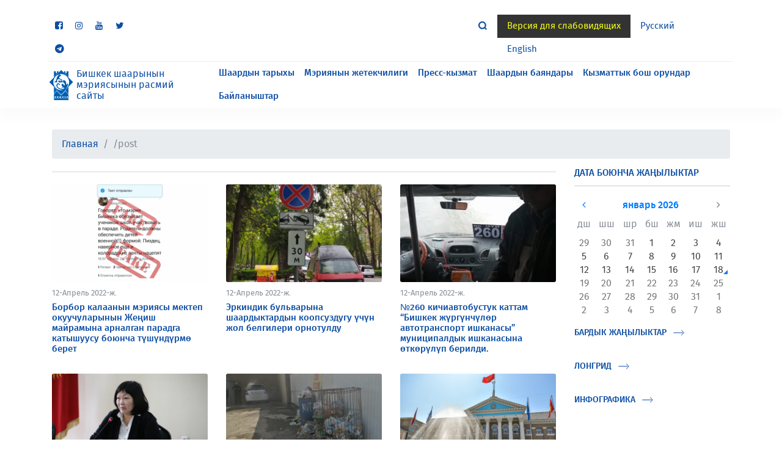

--- FILE ---
content_type: text/html; charset=UTF-8
request_url: https://bishkek.gov.kg/ky/post?page=659
body_size: 8157
content:
<!DOCTYPE html>
<html lang="ky" >
<head>
    <meta charset="utf-8">
    <title>
        Жаңылыктар | Мэрия
    </title>
    <base href="/">

    <meta name="viewport" content="width=device-width, initial-scale=1">
    <link rel="icon" type="image/x-icon" href="favicon.ico">
    <link href="https://fonts.googleapis.com/css?family=Roboto:400,500" rel="stylesheet">

    <link rel="stylesheet" href="/assets/bvi/css/bvi.css" type="text/css">
    <!-- styles -->
        <link rel="stylesheet" href="/assets/webpack/css/app.css">
        <link rel="stylesheet" href="https://bishkek.gov.kg/assets/css/bootstrap-datetimepicker.css"/>
    <link async rel="stylesheet" href="/assets/css/timeline.css">
    <!-- end of styles -->
</head>

<body>
﻿    <header class="header headerinner">
        <style>
            .head-span{
                display: none;
                font-size: 12px;
                font-weight: 500;
                color: #ffffff;
                background: green;
                padding: 2px 7px;
                border-radius: 2px;
                text-transform: uppercase;
                width: 40px;
                margin-left: -1px;
            }
            .warning-links{
                font-size: 16px;
                color: #ffffff;
                font-weight: 200;
                margin: 0 auto;
                text-align: center;
                text-decoration-color: #ffffff;
            }
            .head-f-f{
                flex-direction: column;
                text-decoration-color: #ffffff;
            }
            .head-f-f p{
                margin-bottom: 0;
            }
            .head-f-f p.hover-p{
                color: #ffffff;
            }
            .head-f-f:hover {
                text-decoration: underline;
                text-decoration-color: #ffffff;
                transition: all 0.3s;
            }
            @media screen and (max-width: 768px) {
                .warning-links {
                    font-size: 10px;}
                .fixed-block1, .fixed-block2, .fixed-block3{
                    height: 40px!important;
                    font-size: 12px!important;
                    font-weight: 400!important;
                    width: 100% !important;
                }
                .fixed-block1{
                    bottom: 0px!important;
                }
                .fixed-block2{
                    bottom: 40px!important;
                }
                .fixed-block3{
                    bottom: 0!important;
                }
            }
        </style>
        <div class="container" style="display: grid" id="fixed_theme_page"></div>
    <nav class="navbar navbar-expand-lg navbar-top top-bar-menu">
        <div class="container">
            <nav class="nav navbar-social 1212">
                                <a class="nav-link fb" href="//www.facebook.com/312Bishkek/" target="_blank">
                    <i class="fa fa-facebook-square"></i>
                </a>
                                                <a class="nav-link in" href="https://www.instagram.com/meria_bishkek/" target="_blank">
                    <i class="fa fa-instagram"></i>
                </a>
                
                
                                <a class="nav-link yt" href="https://www.youtube.com/channel/UCT0IecD0scP8GbcBRR6OXtA" target="_blank">
                    <i class="fa fa-youtube"></i>
                </a>
                                                <a class="nav-link yt" href="//twitter.com/bishkekcityhall" target="_blank">
                    <i class="fa fa-twitter"></i>
                </a>
                                                <a class="nav-link yt" href="https://t.me/bishkekmeria" target="_blank">
                    <i class="fa fa-telegram"></i>
                </a>
            </nav>
            <ul class="nav justify-content-center nav-info">
                <li class="nav-item">
                    <span class="nav-link active" href="#">Кээ бир бөлүмдөр учурда жасалып жатат, келтирилген ыңгайсыздык үчүн кечирим сурайбыз.</span>
                </li>
            </ul>
            <ul class="nav navbar-navs  locale">
                <li class="nav-item nav-search">
                    <form class="navbar-form search" action="https://bishkek.gov.kg/search" method="GET" role="search">
                        <div class="input-group">
                            <input type="text" class="form-control" name="q" placeholder="Поиск...">
                            <input type="submit" hidden/>
                            <span class="input-group-btn">
                                <button type="hidden" class="btn">
                                    <svg x="0px" y="0px" viewBox="0 0 20 20" style="enable-background:new 0 0 20 20;" xml:space="preserve">
                                        <g>
                                            <path d="M16.5,14.4c1.1-1.5,1.7-3.3,1.7-5.3c0-5-4.1-9.1-9.1-9.1S0,4.1,0,9.1s4.1,9.1,9.1,9.1c2,0,3.8-0.6,5.3-1.7l3.5,3.5l2.2-2.2
                                                L16.5,14.4z M3.1,9.1c0-3.4,2.7-6.1,6.1-6.1s6,2.7,6,6.1s-2.7,6-6,6S3.1,12.4,3.1,9.1z"></path>
                                        </g>
                                    </svg>
                                </button>
                            </span>
                        </div>
                    </form>
                </li>
                <li class="nav-item nav-version">
                    <a href="#" class="nav-link bvi-panel-open"> Версия для слабовидящих</a>
                </li>
                                <li class="nav-item">
                    <a href="/ru/post" class="nav-link">Русский</a>
                </li>
                                                                    <li class="nav-item">
                        <a href="/en/post" class="nav-link">English  </a>
                    </li>
                            </ul>
        </div>
    </nav>
    <div class="container">
        <div class="line"></div>
    </div>
    <div class="container">
        <div class="main-header">
            <div id="hamburger-menu" class="hamburger">
                <span class="line"></span>
                <span class="line"></span>
                <span class="line"></span>
            </div>
            <div class="logo">
                <a class="navbar-brand" href="/ky">
                    <img src="./assets/img/logo-mini.png" class="d-inline-block">
                    <div class="d-inline-block navbar-brand-text">Бишкек шаарынын мэриясынын расмий сайты    </div>
                </a>
            </div>
            <nav id="main-nav">
                <ul class="nav float-right">
                    <li class="nav-item">
                        <a class="nav-link " href="/ky/history">Шаардын тарыхы</a>
                    </li>
                    <li class="nav-item">
                        <a class="nav-link " href="/ky/administration">Мэриянын жетекчилиги</a>
                    </li>
                    <li class="nav-item">
                        <a class="nav-link " href="/ky/press">Пресс-кызмат</a>
                    </li>
		            <li class="nav-item">
                        <a class="nav-link " href="/ky/category/q_notes">Шаардын баяндары</a>
                    </li>
                    <li class="nav-item">
                        <a class="nav-link " href="/ky/vacancy">Кызматтык бош орундар</a>
                    </li>
                                        <li class="nav-item">
                        <a class="nav-link " href="/ky/contacts">Байланыштар</a>
                    </li>
                </ul>
                <ul class="nav navbar-navs  locale d-sm-none d-block mt-3 float-left">
                    <li class="nav-item nav-version">
                        <a href="#" class="nav-link bvi-panel-open"> Версия для слабовидящих</a>
                    </li>
                                        <li class="nav-item">
                        <a href="/ru/post" class="nav-link">Русский</a>
                    </li>
                                                                                    <li class="nav-item">
                            <a href="/en/post" class="nav-link">English </a>
                        </li>
                                    </ul>
            </nav>
        </div>
    </div>
</header>
<div id="shadow-layer"></div>

<section id="section" class="section newspage clean">
    <div class="container">
        <div class="row">
            <div class="col-sm-9">
                <div class="section-title">
                    <!-- <h5>Жаңылыктар</h5> -->
                </div>
                <div class="section-body">
                    <div class="row newservice-news" >

                                                <div class="col-md-4 col-sm-6 col-12" >
                            <div class="card">
                                <a href="/ky/post/24035">
                                    <div class="card-img">
 					                    <img class="card-img-top" src="assets/img/posts/1649776527_medium.png" alt="">
                                    </div>
                                </a>
                                <div class="card-body">
                                    <div class="card-body-date">12-Апрель 2022-ж.  </div>
                                    <div class="media">
                                        <div class="media-body">
                                            <h6 class="card-title">
                                                <a href="/ky/post/24035">Борбор калаанын мэриясы мектеп окуучуларынын Жеңиш майрамына арналган парадга катышуусу боюнча түшүндүрмө берет</a>
                                            </h6>
                                        </div>
                                    </div>
                                </div>
                            </div>
                        </div>
                                                <div class="col-md-4 col-sm-6 col-12" >
                            <div class="card">
                                <a href="/ky/post/24033">
                                    <div class="card-img">
 					                    <img class="card-img-top" src="assets/img/posts/1649762558_medium.jpeg" alt="">
                                    </div>
                                </a>
                                <div class="card-body">
                                    <div class="card-body-date">12-Апрель 2022-ж.  </div>
                                    <div class="media">
                                        <div class="media-body">
                                            <h6 class="card-title">
                                                <a href="/ky/post/24033">Эркиндик бульварына шаардыктардын коопсуздугу үчүн жол белгилери орнотулду</a>
                                            </h6>
                                        </div>
                                    </div>
                                </div>
                            </div>
                        </div>
                                                <div class="col-md-4 col-sm-6 col-12" >
                            <div class="card">
                                <a href="/ky/post/24032">
                                    <div class="card-img">
 					                    <img class="card-img-top" src="assets/img/posts/1649762017_medium.jpeg" alt="">
                                    </div>
                                </a>
                                <div class="card-body">
                                    <div class="card-body-date">12-Апрель 2022-ж.  </div>
                                    <div class="media">
                                        <div class="media-body">
                                            <h6 class="card-title">
                                                <a href="/ky/post/24032">№260 кичиавтобустук каттам  “Бишкек жүргүнчүлөр автотранспорт ишканасы” муниципалдык ишканасына өткөрүлүп берилди.</a>
                                            </h6>
                                        </div>
                                    </div>
                                </div>
                            </div>
                        </div>
                                                <div class="col-md-4 col-sm-6 col-12" >
                            <div class="card">
                                <a href="/ky/post/24031">
                                    <div class="card-img">
 					                    <img class="card-img-top" src="assets/img/posts/1649761787_medium.jpeg" alt="">
                                    </div>
                                </a>
                                <div class="card-body">
                                    <div class="card-body-date">12-Апрель 2022-ж.  </div>
                                    <div class="media">
                                        <div class="media-body">
                                            <h6 class="card-title">
                                                <a href="/ky/post/24031">Социалдык маанидеги жана өзгөчө кооптуу оорулар боюнча координациялык кеңеш өткөрүлдү</a>
                                            </h6>
                                        </div>
                                    </div>
                                </div>
                            </div>
                        </div>
                                                <div class="col-md-4 col-sm-6 col-12" >
                            <div class="card">
                                <a href="/ky/post/24030">
                                    <div class="card-img">
 					                    <img class="card-img-top" src="assets/img/posts/1649761685_medium.jpeg" alt="">
                                    </div>
                                </a>
                                <div class="card-body">
                                    <div class="card-body-date">12-Апрель 2022-ж.  </div>
                                    <div class="media">
                                        <div class="media-body">
                                            <h6 class="card-title">
                                                <a href="/ky/post/24030">Бишкектин көрктөндүрүү эрежелерин  бузгандар аныкталды</a>
                                            </h6>
                                        </div>
                                    </div>
                                </div>
                            </div>
                        </div>
                                                <div class="col-md-4 col-sm-6 col-12" >
                            <div class="card">
                                <a href="/ky/post/24028">
                                    <div class="card-img">
 					                    <img class="card-img-top" src="assets/img/posts/1649761436_medium.jpeg" alt="">
                                    </div>
                                </a>
                                <div class="card-body">
                                    <div class="card-body-date">12-Апрель 2022-ж.  </div>
                                    <div class="media">
                                        <div class="media-body">
                                            <h6 class="card-title">
                                                <a href="/ky/post/24028">Борбор калаанын мэриясы мектептердин курулушу боюнча түшүндүрмө берет</a>
                                            </h6>
                                        </div>
                                    </div>
                                </div>
                            </div>
                        </div>
                                                <div class="col-md-4 col-sm-6 col-12" >
                            <div class="card">
                                <a href="/ky/post/24027">
                                    <div class="card-img">
 					                    <img class="card-img-top" src="assets/img/posts/1649761089_medium.jpeg" alt="">
                                    </div>
                                </a>
                                <div class="card-body">
                                    <div class="card-body-date">12-Апрель 2022-ж.  </div>
                                    <div class="media">
                                        <div class="media-body">
                                            <h6 class="card-title">
                                                <a href="/ky/post/24027">Акимдин жөө жүрүшү: №14 МАБдын 6 көчөсү текшерилди</a>
                                            </h6>
                                        </div>
                                    </div>
                                </div>
                            </div>
                        </div>
                                                <div class="col-md-4 col-sm-6 col-12" >
                            <div class="card">
                                <a href="/ky/post/24026">
                                    <div class="card-img">
 					                    <img class="card-img-top" src="assets/img/posts/1649680720_medium.jpeg" alt="">
                                    </div>
                                </a>
                                <div class="card-body">
                                    <div class="card-body-date">11-Апрель 2022-ж.  </div>
                                    <div class="media">
                                        <div class="media-body">
                                            <h6 class="card-title">
                                                <a href="/ky/post/24026">&quot;Ынтымак&quot; паркындагы дааратканалар шаардыктардын пайдалануусу  үчүн ачык</a>
                                            </h6>
                                        </div>
                                    </div>
                                </div>
                            </div>
                        </div>
                                                <div class="col-md-4 col-sm-6 col-12" >
                            <div class="card">
                                <a href="/ky/post/24024">
                                    <div class="card-img">
 					                    <img class="card-img-top" src="assets/img/posts/1649669749_medium.jpeg" alt="">
                                    </div>
                                </a>
                                <div class="card-body">
                                    <div class="card-body-date">11-Апрель 2022-ж.  </div>
                                    <div class="media">
                                        <div class="media-body">
                                            <h6 class="card-title">
                                                <a href="/ky/post/24024">800 миң түркүн түстүү-бир жылдык гүлдөр борбор калаанын гүлзарларына отургузулат</a>
                                            </h6>
                                        </div>
                                    </div>
                                </div>
                            </div>
                        </div>
                                                <div class="col-md-4 col-sm-6 col-12" >
                            <div class="card">
                                <a href="/ky/post/24023">
                                    <div class="card-img">
 					                    <img class="card-img-top" src="assets/img/posts/1649669307_medium.jpeg" alt="">
                                    </div>
                                </a>
                                <div class="card-body">
                                    <div class="card-body-date">11-Апрель 2022-ж.  </div>
                                    <div class="media">
                                        <div class="media-body">
                                            <h6 class="card-title">
                                                <a href="/ky/post/24023">Шаардык мекемелер жашыл шаар үчүн!</a>
                                            </h6>
                                        </div>
                                    </div>
                                </div>
                            </div>
                        </div>
                                                <div class="col-md-4 col-sm-6 col-12" >
                            <div class="card">
                                <a href="/ky/post/24022">
                                    <div class="card-img">
 					                    <img class="card-img-top" src="assets/img/posts/1649663701_medium.jpeg" alt="">
                                    </div>
                                </a>
                                <div class="card-body">
                                    <div class="card-body-date">11-Апрель 2022-ж.  </div>
                                    <div class="media">
                                        <div class="media-body">
                                            <h6 class="card-title">
                                                <a href="/ky/post/24022">12-апрелде борбор калаанын айрым райондорунда суу болбойт</a>
                                            </h6>
                                        </div>
                                    </div>
                                </div>
                            </div>
                        </div>
                                                <div class="col-md-4 col-sm-6 col-12" >
                            <div class="card">
                                <a href="/ky/post/24021">
                                    <div class="card-img">
 					                    <img class="card-img-top" src="assets/img/posts/1649653908_medium.jpeg" alt="">
                                    </div>
                                </a>
                                <div class="card-body">
                                    <div class="card-body-date">11-Апрель 2022-ж.  </div>
                                    <div class="media">
                                        <div class="media-body">
                                            <h6 class="card-title">
                                                <a href="/ky/post/24021">«Жаз Деми» жазгы жарышы 3 миңден ашык адамды чогултту</a>
                                            </h6>
                                        </div>
                                    </div>
                                </div>
                            </div>
                        </div>
                                            </div>
                </div>
                <div class="section-body-footer">
                    <nav>
                    <ul class="pagination justify-content-end">
        
                    <li class="page-item"><a class="page-link" href="http://bishkek.gov.kg/ky/post?page=658" rel="prev"><i class="fa fa-long-arrow-left"></i></a></li>
        
        
                    
            
            
                                                                        <li class="page-item"><a class="page-link" href="http://bishkek.gov.kg/ky/post?page=1">1</a></li>
                                                                                <li class="page-item"><a class="page-link" href="http://bishkek.gov.kg/ky/post?page=2">2</a></li>
                                                                    
                            <li class="disabled page-item"><span class="page-link">...</span></li>
            
            
                                
            
            
                                                                        <li class="page-item"><a class="page-link" href="http://bishkek.gov.kg/ky/post?page=656">656</a></li>
                                                                                <li class="page-item"><a class="page-link" href="http://bishkek.gov.kg/ky/post?page=657">657</a></li>
                                                                                <li class="page-item"><a class="page-link" href="http://bishkek.gov.kg/ky/post?page=658">658</a></li>
                                                                                <li class="page-item active"><a class="page-link">659</a></li>
                                                                                <li class="page-item"><a class="page-link" href="http://bishkek.gov.kg/ky/post?page=660">660</a></li>
                                                                                <li class="page-item"><a class="page-link" href="http://bishkek.gov.kg/ky/post?page=661">661</a></li>
                                                                                <li class="page-item"><a class="page-link" href="http://bishkek.gov.kg/ky/post?page=662">662</a></li>
                                                                    
                            <li class="disabled page-item"><span class="page-link">...</span></li>
            
            
                                
            
            
                                                                        <li class="page-item"><a class="page-link" href="http://bishkek.gov.kg/ky/post?page=1179">1179</a></li>
                                                                                <li class="page-item"><a class="page-link" href="http://bishkek.gov.kg/ky/post?page=1180">1180</a></li>
                                                        
        
                    <li class="page-item"><a class="page-link" href="http://bishkek.gov.kg/ky/post?page=660" rel="next"><i class="fa fa-long-arrow-right"></i></a></li>
            </ul>

                    </nav>
                </div>
            </div>

            <div class="col-sm-3">
                <aside class="sidebar">
                    <div class="sidebar-title">
                        <h5>Дата боюнча жаңылыктар</h5>
                    </div>
                    <div class="sidebar-body">
                        <form id="changeDate" action="/ky/filterdate" method="GET">
                            <div class="form-group">
                                <input type="hidden" name="d">
                                <div id="inlineCalendar"></div>
                            </div>
                        </form>
                        <div class="sidebar-footer d-flex align-items-center">
                        <a href="/ky/post" class="sidebar-footer-title">Бардык жаңылыктар <svg x="0px" y="0px" viewBox="0 0 100 125">
							<g transform="translate(0,-952.36215)"><path d="m 71.717517,980.38346 a 1.9982649,1.9978129 0 0 0 -1.186351,3.4334 l 18.575762,18.57154 -18.575762,
							18.5403 a 1.9982649,1.9978129 0 1 0 2.809779,2.8404 l 19.980651,-19.9761 a 1.9982649,1.9978129 0 0 0 0,-2.8404 L 73.340945,980.97651 a 1.9982649,
							1.9978129 0 0 0 -1.623428,-0.59305 z M 7.8106521,1000.3908 a 2.000273,1.9998206 0 0 0 0.1873185,3.9952 l 73.9284104,0 a 1.9982649,
							1.9978129 0 1 0 0,-3.9952 l -73.9284104,0 a 1.9982649,1.9978129 0 0 0 -0.1873185,0 z"/></g></svg></a>
                        </div> 
						<div class="sidebar-footer d-flex align-items-center">
						<a href="/ky/category/sport" class="sidebar-footer-title">Лонгрид <svg x="0px" y="0px" viewBox="0 0 100 125">
							<g transform="translate(0,-952.36215)"><path d="m 71.717517,980.38346 a 1.9982649,1.9978129 0 0 0 -1.186351,3.4334 l 18.575762,18.57154 -18.575762,
							18.5403 a 1.9982649,1.9978129 0 1 0 2.809779,2.8404 l 19.980651,-19.9761 a 1.9982649,1.9978129 0 0 0 0,-2.8404 L 73.340945,980.97651 a 1.9982649,
							1.9978129 0 0 0 -1.623428,-0.59305 z M 7.8106521,1000.3908 a 2.000273,1.9998206 0 0 0 0.1873185,3.9952 l 73.9284104,0 a 1.9982649,
							1.9978129 0 1 0 0,-3.9952 l -73.9284104,0 a 1.9982649,1.9978129 0 0 0 -0.1873185,0 z"/></g></svg></a>
                         </div> 
					    <div class="sidebar-footer d-flex align-items-center">	
						<a href="/ky/category/world" class="sidebar-footer-title">Инфографика <svg x="0px" y="0px" viewBox="0 0 100 125">
							<g transform="translate(0,-952.36215)"><path d="m 71.717517,980.38346 a 1.9982649,1.9978129 0 0 0 -1.186351,3.4334 l 18.575762,18.57154 -18.575762,
							18.5403 a 1.9982649,1.9978129 0 1 0 2.809779,2.8404 l 19.980651,-19.9761 a 1.9982649,1.9978129 0 0 0 0,-2.8404 L 73.340945,980.97651 a 1.9982649,
							1.9978129 0 0 0 -1.623428,-0.59305 z M 7.8106521,1000.3908 a 2.000273,1.9998206 0 0 0 0.1873185,3.9952 l 73.9284104,0 a 1.9982649,
							1.9978129 0 1 0 0,-3.9952 l -73.9284104,0 a 1.9982649,1.9978129 0 0 0 -0.1873185,0 z"/></g></svg></a>					   
                        </div>
                </aside>
                            </div>
        </div>
    </div>
</section>

﻿<footer id="footer" class="footer">
  <div class="container">
    <div class="row">
      <div class="col ">
        <ul class="list-group list-group-flush">
          <li class="list-group-item">
            <a href="ky/administration">Жетекчилик</a>
          </li>
          <li class="list-group-item">
            <a href="/ky/region">Администрациялык райондор</a>
          </li>
          <li class="list-group-item">
            <a href="/ky/structures">Түзүмдүк мекемелер жана муниципалдык ишканалар</a>
          </li>
        </ul>
      </div>
      <div class="col ">
        <ul class="list-group list-group-flush">
          <li class="list-group-item">
            <a href="/ky/resolution">Токтомдор</a>
          </li>
          <li class="list-group-item">
            <a href="/ky/reports">Отчёттор</a>
          </li>
          <li class="list-group-item">
            <a href="/ky/tariffs">Тарифтер</a>
          </li>
          <li class="list-group-item">
            <a href="/ky/international_connections">Эл аралык байланыштар</a>
          </li>
        </ul>
      </div>
      <div class="col ">
        <ul class="list-group list-group-flush">
          <li class="list-group-item">
            <a href="/ky/history">Борбор шаар жөнүндө</a>
          </li>
          <li class="list-group-item">
            <a href="https://2gis.kg/bishkek?queryState=center%2F74.568672%2C42.873825%2Fzoom%2F12">Шаардын картасы</a>
          </li>
          <li class="list-group-item">
            <a href="#">Туристтер үчүн эскерткич</a>
          </li>
          <li class="list-group-item">
            <a href="#">Ажайып жайлар</a>
          </li>
        </ul>
      </div>
      <div class="col ">
        <ul class="list-group list-group-flush">
          <li class="list-group-item">
            <a href="/ky/post">Жаңылыктар</a>
          </li>
          <li class="list-group-item">
            <a href="/ky/gallery">Бардык сүрөтрепортаждары</a>
          </li>
          <li class="list-group-item">
            <a href="/ky/video">Бардык видео репортаждар</a>
          </li>
          <li class="list-group-item">
            <a href="/ky/vacancy">Кызматтык бош орундар</a>
          </li>
          <li class="list-group-item">
            <a href="https://portal.tunduk.kg/public_services/new_message_sed">Сиздин сунуштарыңыз жана кайрылууларыңыз</a>
          </li>
        </ul>
      </div>
      <div class="col ">
        <ul class="list-group list-group-flush">
                              <li class="list-group-item">
             <a href="/ky/contacts"> Байланыштар</a>
          </li>
        </ul>

        <!-- Блок для отслеживания посещений через WWW.NET.KG -->
        <div class="tracking-block mt-3">
          <!-- WWW.NET.KG , code for http://bishkek.gov.kg -->
          <script language="javascript" type="text/javascript">
            java="1.0";
            java1=""+"refer="+escape(document.referrer)+"&amp;page="+escape(window.location.href);
            document.cookie="astratop=1; path=/";
            java1+="&amp;c="+(document.cookie?"yes":"now");
          </script>
          <script language="javascript1.1" type="text/javascript">
            java="1.1";
            java1+="&amp;java="+(navigator.javaEnabled()?"yes":"now");
          </script>
          <script language="javascript1.2" type="text/javascript">
            java="1.2";
            java1+="&amp;razresh="+screen.width+'x'+screen.height+"&amp;cvet="+
                    (((navigator.appName.substring(0,3)=="Mic"))?
                            screen.colorDepth:screen.pixelDepth);
          </script>
          <script language="javascript1.3" type="text/javascript">java="1.3"</script>
          <script language="javascript" type="text/javascript">
            java1+="&amp;jscript="+java+"&amp;rand="+Math.random();
            document.write("<a href='http://www.net.kg/stat.php?id=7370&amp;fromsite=7370' target='_blank'>"+
                    "<img src='http://www.net.kg/img.php?id=7370&amp;"+java1+
                    "' border='0' alt='WWW.NET.KG' width='88' height='31' /></a>");
          </script>
          <noscript>
            <a href='http://www.net.kg/stat.php?id=7370&amp;fromsite=7370' target='_blank'><img
                      src="http://www.net.kg/img.php?id=7370" border='0' alt='WWW.NET.KG' width='88'
                      height='31' /></a>
          </noscript>
          <!-- /WWW.NET.KG -->

      </div>
    </div>
    <div class="row" style="height: 20px">

</div>    <div class="row">
      <div class="col">
        <div class="footer-middle clearfix">
          <div class="float-left">
            <div class="btn btn-version switch" onclick="toggleinv()">
              <a href="#">Контраст</a>
            </div>
          </div>
          <div class="float-right d-flex align-items-center">
            <div class="login-buttons">
                            <div class="btn btn-primary">
                <a href="https://biz.mail.ru/login/meria.kg/" target="blank">Почтага кирүү</a>
              </div>
            </div>
            <nav class="nav footer-middle-social">
   
                            <a class="nav-link fb" href="//www.facebook.com/312Bishkek/" data-toggle="tooltip" data-placement="top" title="Facebook" target="_blank">
                <i class="fa fa-facebook-square"></i>
              </a>
                                          <a class="nav-link in" href="https://www.instagram.com/meria_bishkek/" data-toggle="tooltip" data-placement="top" title="Instagram" target="_blank">
                <i class="fa fa-instagram"></i>
              </a>
                
                                          <a class="nav-link yt" href="https://www.youtube.com/channel/UCT0IecD0scP8GbcBRR6OXtA" data-toggle="tooltip" data-placement="top" title="YouTube" target="_blank">
                <i class="fa fa-youtube"></i>
              </a>
                                          <a class="nav-link tw" href="//twitter.com/bishkekcityhall" data-toggle="tooltip" data-placement="top" title="Twitter" target="_blank">
                <i class="fa fa-twitter"></i>
              </a>
                                        </nav>
          </div>
        </div>
      </div>
    </div>
    <div class="row">
      <div class="col">
        <div class="footer-bottom">
          <div class="float-left">
            <p class="text-left">Бардык укуктар корголгон &copy; 2018 Бишкек шаарынын мэриясы</p>
          </div>
          <div class="float-right">
            <p class="text-right">0(312) 61-11-77, Чүй проспекти, 166</p>
          </div>
        </div>       
      </div>
    </div>
    <div class="row">
      <div class="col video-partner">
              </div>
    </div>
  </div>
</footer>


<!-- scripts -->

<script src="/assets/webpack/js/app.js"></script>

<script type="text/javascript" src="https://bishkek.gov.kg/assets/js/moment.js"></script>
<script type="text/javascript" src="https://bishkek.gov.kg/assets/js/ru.js"></script>
<script type="text/javascript" src="https://bishkek.gov.kg/assets/js/ky.js"></script>
<script src="https://bishkek.gov.kg/assets/js/bootstrap-datetimepicker.js"></script>

<script type="text/javascript">
    $(document).ready(function () {
        $('#inlineCalendar').datetimepicker({
                            locale: 'ky',
                        format: 'L',
            inline: true,
            sideBySide: true,
            icons: {
                previous: 'fa fa-angle-left',
                next: 'fa fa-angle-right'               
            },
            maxDate: moment().format('YYYY-MM-DD'),
                            }).on('dp.change', function(e) {
                var date = moment(e.date).format('YYYY-MM-DD');
                $('input[name=d]').val(date);
                $('#changeDate').submit();
            });
    });
</script>


<script>
    // Breadcrumb для всех
    const pathSnippets = location.pathname.split('/').filter((i) => i);
    const breadcrumbNameMap = {
        '/': 'Главная',
        '/post': 'Новости',
        '/vacancy': 'Вакансии',
        '/administration': 'Руководство мэрии',
        '/history': 'История города',
        '/press': 'Пресс-служба',
        '/category': 'Городские истории',
        '/contacts': 'Контакты',
        // '/structurebishkek': 'Структура мэрии города Бишкек',
        '/resolution': 'Постановления/ Приказы/ Распоряжения',
        '/reports': 'Отчеты',
        '/structures': 'Структурные подразделения и муниципальные предприятия',
        '/tariffs': 'Тарифы',
        '/international_connections': 'Международные связи',
        '/gallery': 'Все фоторепортажи',
        '/video': 'Все видеорепортажи',
        '/suggestions': 'Ваши предложения и обращения',
        '/structurebishkek': 'Структура мэрии города Бишкек',
        '/service': 'Сервисы',
        '/forum': 'Общественное обсуждение',
        '/callcenter': 'Колл-центр',
    };

    const breadcrumbItems = pathSnippets.slice(1, pathSnippets.length)
        .map((_, index) => {
            const url = `/${pathSnippets.slice(1, pathSnippets.length).slice(0, index + 1).join('/')}`;
            const isLast = index === pathSnippets.slice(1, pathSnippets.length).length - 1;
            let s = url.split('/')[pathSnippets.length - 1];

            if(s){
                if(!isNaN(Number(s))){
                    return `<li class="breadcrumb-item active" aria-current="page">${s}</li>`;
                }
            }
            return isLast
                ? `<li class="breadcrumb-item active" aria-current="page">${url}</li>`
                : `<li class="breadcrumb-item active" aria-current="page"><a href="/${pathSnippets[0]}${url}">${breadcrumbNameMap[url] || url}</a></li>`;
        }).join('\n');

    $('section#section>div.container').prepend(`<div class="row"><div class="col-sm-12">
        <nav aria-label="breadcrumb">
          <ol class="breadcrumb">
            <li class="breadcrumb-item active" aria-current="page"><a href="/${pathSnippets[0]}/">Главная</a></li>
            ${breadcrumbItems}
          </ol>
        </nav>
    </div></div>`);


    function toggleinv() {
        var url = "https://bishkek.gov.kg/toggleinv";
        $.get(url);
    }
    var a = "o​m"; //the invisible character is between o and m
    var b = a.replace(/\uFEFF/g,'');
    
</script>

<!-- end of scripts -->
<script type='text/javascript'>
    /* <![CDATA[ */
    var bvi = {
        "BviPanel": "1",
        "BviPanelBg": "white",
        "BviPanelFontSize": "18",
        "BviPanelLetterSpacing": "normal",
        "BviPanelLineHeight": "normal",
        "BviPanelImg": "1",
        "BviPanelImgXY": "1",
        "BviPanelReload": "0",
        "BviPanelNoWork": "0",
        "BviPanelText": "\u0412\u0435\u0440\u0441\u0438\u044f \u0434\u043b\u044f \u0441\u043b\u0430\u0431\u043e\u0432\u0438\u0434\u044f\u0449\u0438\u0445",
        "BviPanelCloseText": "\u041e\u0431\u044b\u0447\u043d\u0430\u044f \u0432\u0435\u0440\u0441\u0438\u044f \u0441\u0430\u0439\u0442\u0430",
        "BviFixPanel": "1",
        "ver": "Button visually impaired version 1.0.3",
        "BviCloseClassAndId": "",
        "BviTextBg": "#e53935",
        "BviTextColor": "#ffffff",
        "BviSizeText": "14",
        "BviSizeIcon": "30",
        "BviPlay": "1"
    };
    /* ]]> */
</script>
<script src="/assets/bvi/js/bvi-panel.js"></script>
<script src="/assets/bvi/js/bvi.js?ver=1.1"></script>
<script src="/assets/bvi/js/js.cookie.js"></script>
<script type='text/javascript' src='/assets/bvi/js/responsivevoice.min.js?ver=2'></script>
<script type='text/javascript'>
    let font_size = 'Тамгалардын чондугу'; //размер шрифта
    let color_theme = ''; //Цвет сайта
    let images = ''; //Изображения
    let additionally = ''; //Дополнительно
    let font_size_14 = ''; //Размер шрифта 14 пикселей
    let font_size_16 = ''; //Размер шрифта 16 пикселей
    let font_size_18 = ''; //Размер шрифта 18 пикселей
    let font_size_20 = ''; //Размер шрифта 20 пикселей
    let font_size_23 = ''; //Размер шрифта 23 пикселей
    let site_theme_black_white = ''; // Цвет сайта: Черным по белому
    let site_theme_white_black = ''; // Цвет сайта: Белым по черному
    let site_theme_darkblue_blue = ''; // Цвет сайта: Темно-синим по голубом
    let site_theme_brown_beige = ''; // Цвет сайта: Коричневым по бежевому
    let site_theme_green_darkbrown = ''; // Цвет сайта: Зеленым по темно-коричневому
    let black_white = ''; // Ч/Б
    let turn_on = ''; // Вкл.
    let turn_off = ''; // Выкл.

    let turn_off_speech_synthesis = ''; // Выключить синтез речи.
    let turn_on_speech_synthesis = ''; // Включить синтез речи.
    let settings = ''; // Настройки.
    let normal_version = ''; // Обычная версия сайта.
    let kerning = ''; // Кернинг.
    let standard = ''; // Стандартный.
    let average = '0'; // Средний.
    let big = ''; // Большой.

    let interval = ''; // интервал.
    let headset = ''; // Гарнитура.
    let without_sans_serif = ''; // Без засечек.
    let sans_serif = ''; // С засечками.
    let return_standard_settings = ''; // Вернуть стандартные настройки.
    let regular_version_site = ''; // Обычная версия сайта.
    let close_it = ''; // Закрыть.
</script>
</body>
</html>

--- FILE ---
content_type: text/css
request_url: https://bishkek.gov.kg/assets/css/timeline.css
body_size: 1073
content:
@font-face {
    font-family: 'ecoico';
    src: url('../fonts/timelineicons/ecoico.eot');
    src: url('../fonts/timelineicons/ecoico.eot?#iefix') format('embedded-opentype'),
    url('../fonts/timelineicons/ecoico.woff') format('woff'),
    url('../fonts/timelineicons/ecoico.ttf') format('truetype'),
    url('../fonts/timelineicons/ecoico.svg#ecoico') format('svg');
    font-weight: normal;
    font-style: normal;
}

.press {
    background: #F5F9FA;
    margin-top: -35px;
    padding-top: 30px;
}

.press-title{
    position: relative;
    border-bottom: 1px solid #ccd7e4;
    margin-bottom: 20px;
    padding-bottom: 5px;
}

.press-title h5{
    color: #005eb1;
	font-family: 'montserratbold', Arial, sans-serif;
}

.press-timeline {
    margin: 30px 0 0 0;
    padding: 0;
    list-style: none;
    position: relative;
}


/* The line */

.press-timeline:before {
    content: '';
    position: absolute;
    top: 0;
    bottom: 0;
    width: 2px;
    background: rgba(85, 135, 199, 0.25882352941176473);
    left: 15%;
    margin-left: 0;

    -webkit-box-shadow: 3px 10px 18px 1px rgba(169, 190, 236, 0.1);
    box-shadow: 3px 10px 18px 1px rgba(169, 190, 236, 0.1);
}


/* The date/time */

.press-timeline>li {
    position: relative;
}

.press-timeline>li .press-timeline-time {
    display: block;
    width: 20%;
    padding-right: 100px;
    position: absolute;
}

.press-timeline>li .press-timeline-time span {
    display: block;
    text-align: right;
}

.press-timeline>li .press-timeline-time span:first-child {
    font-size: 1em;
    color: #e91e63;
    font-family: 'montserratmedium', Arial, sans-serif;
}

.press-timeline>li:nth-child(odd) .press-timeline-time span:first-child{
	color: #6b76b3;
}



.press-timeline>li .press-timeline-time span:last-child {
    font-size: 2.5em;
    color: #e91e63;
    font-family: 'montserratbold', Arial, sans-serif;
}

.press-timeline>li:nth-child(odd) .press-timeline-time span:last-child {
    color: #005eb1;
    /*text-shadow: 2px 2px 0px #ccdcee;*/
}


/* Right content */

.press-timeline>li .press-timeline-label {
    margin: 0 0 40px 20%;
    background: #fff;
    color: #333;
    padding: 2em;
    position: relative;
    border-radius: 3px;

    -webkit-box-shadow: 1px 1px 1px 1px rgba(169, 190, 236, 0.1);
    box-shadow: 1px 1px 1px 1px rgba(169, 190, 236, 0.1);
}

.press-timeline>li:nth-child(odd) .press-timeline-label {
    background: #fff;
    -webkit-box-shadow: 1px 1px 1px 1px rgb(236, 242, 245);
    box-shadow: 1px 1px 1px 1px rgb(236, 242, 245);
}

.press-timeline>li .press-timeline-label h5 {
    margin-top: 0px;
    padding: 0 0 10px 0;
    color: #e91e63;
    border-bottom: 1px solid #ccdcee;
    font-family: 'montserratmedium', Arial, sans-serif;
}

.press-timeline>li:nth-child(odd) .press-timeline-label h5{
	color: #005eb1;
}


/* The triangle */

.press-timeline>li .press-timeline-label:after {
    right: 100%;
    border: solid transparent;
    content: " ";
    height: 0;
    width: 0;
    position: absolute;
    pointer-events: none;
    border-right-color: #fff;
    border-width: 10px;
    top: 10px;
}

.press-timeline>li:nth-child(odd) .press-timeline-label:after {
    border-right-color: #fff;
}

/* The icons */

.press-timeline>li .press-timeline-icon {
    width: 40px;
    height: 40px;
    font-size: 1.4em;
    line-height: 40px;
    -webkit-font-smoothing: antialiased;
    position: absolute;
    color: #fff;
    background: #e91e63;
    border-radius: 50%;
    box-shadow:0px 0px 30px 8px #ccdcee;
    text-align: center;
    left: 15%;
    top: 0;
    margin: 0 0 0 -20px;
}

.press-timeline>li:nth-child(odd) .press-timeline-icon{
	background: #005eb1;
}

/* Example Media Queries */

@media screen and (max-width: 65.375em) {

    .press-timeline>li .press-timeline-time span:last-child {
        font-size: 1.5em;
    }
}

@media screen and (max-width: 47.2em) {
    .press-timeline:before {
        display: none;
    }

    .press-timeline>li .press-timeline-time {
        width: 100%;
        position: relative;
        padding: 0 0 20px 0;
    }

    .press-timeline>li .press-timeline-time span {
        text-align: left;
    }

    .press-timeline>li .press-timeline-label {
        margin: 0 0 30px 0;
        padding: 1em;
        font-weight: 400;
        font-size: 95%;
    }

    .press-timeline>li .press-timeline-label:after {
        right: auto;
        left: 20px;
        border-right-color: transparent;
        border-bottom-color: #fff;
        top: -20px;
    }

    .press-timeline>li:nth-child(odd) .press-timeline-label:after {
        border-right-color: transparent;
        border-bottom-color: #fff;
    }

    .press-timeline>li .press-timeline-icon {
        position: relative;
        float: right;
        left: auto;
        margin: -55px 5px 0 0px;
    }
}